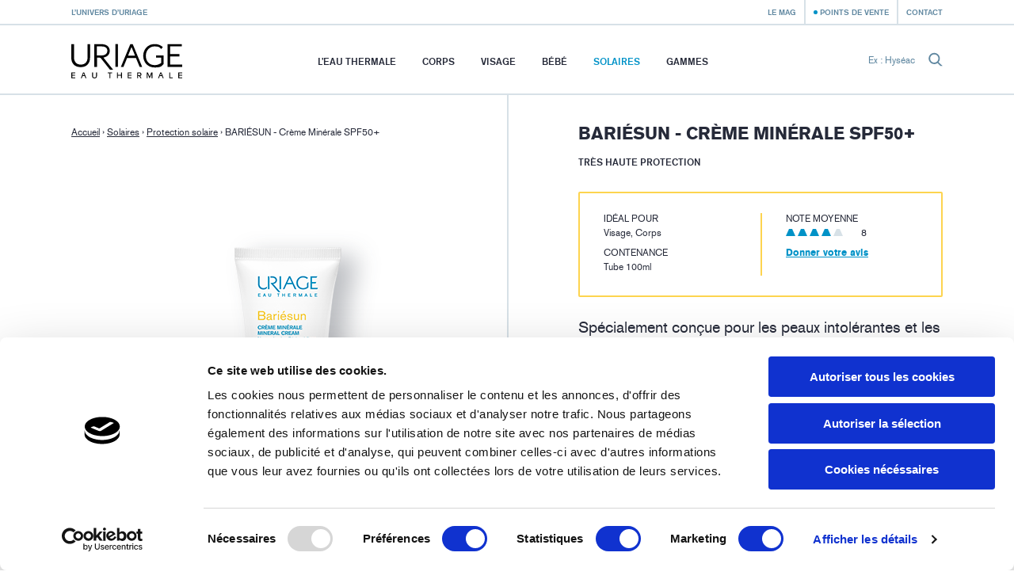

--- FILE ---
content_type: text/html; charset=utf-8
request_url: https://uriage.com/RE/fr/produits/bariesun-creme-minerale-spf50-1
body_size: 11234
content:
<!DOCTYPE html>
<html lang="fr-re" class="no-js" dir="ltr">


<head>
<!--[if IE]>
<meta content='IE=edge,chrome=1' http-equiv='X-UA-Compatible'>
<![endif]-->
<meta charset='utf-8'>
<title>BARIÉSUN - Crème Minérale SPF50+ Très haute protection - Les soins - Uriage</title>
<meta content='Spécialement conçue pour les peaux intolérantes et les peaux les plus fragiles, cette crème non grasse pénètre rapidement et garantit un maximum de sécurité et de tolérance. Résistante à l&#x27;eau, la peau est protégée du soleil. ' name='description'>
<!-- Google Tag Manager -->

<script nonce="mwRDaA2J7FEI2aQ28IHZe8FzFAZHalb4TdRgMrYwPAs=">
(function(w,d,s,l,i){w[l]=w[l]||[];w[l].push({'gtm.start':
new Date().getTime(),event:'gtm.js'});var f=d.getElementsByTagName(s)[0],
j=d.createElement(s),dl=l!='dataLayer'?'&l='+l:'';j.async=true;j.src=
'https://www.googletagmanager.com/gtm.js?id='+i+dl;f.parentNode.insertBefore(j,f);
})(window,document,'script','dataLayer','GTM-WN23LPG');
</script>
<!-- End Google Tag Manager -->


<meta name="language" content="fr-RE" /><link rel="canonical" href="https://uriage.com/RE/fr/produits/bariesun-creme-minerale-spf50-1" />
<link rel="alternate" href="https://www.uriage.com/AE/ar/%D8%A7%D9%84%D9%85%D8%B3%D8%AA%D8%AD%D8%B6%D8%B1%D8%A7%D8%AA/spf50+-1" hreflang="ar-AE" />
<link rel="alternate" href="https://www.uriage.com/CR/es/productos/bariesun-creme-minerale-spf50-1" hreflang="es-CR" />
<link rel="alternate" href="https://www.uriage.de/" hreflang="de-DE" />
<link rel="alternate" href="https://www.uriage.com/EG/ar/%D8%A7%D9%84%D9%85%D8%B3%D8%AA%D8%AD%D8%B6%D8%B1%D8%A7%D8%AA/spf50+-1" hreflang="ar-EG" />
<link rel="alternate" href="https://www.uriage.fr/" hreflang="fr-FR" />
<link rel="alternate" href="https://www.uriage.com/GB/en/products/bariesun-creme-minerale-spf50-1" hreflang="en-GB" />
<link rel="alternate" href="https://www.uriage.com/GP/fr/produits/bariesun-creme-minerale-spf50-1" hreflang="fr-GP" />
<link rel="alternate" href="https://www.uriage.com/IQ/ar/%D8%A7%D9%84%D9%85%D8%B3%D8%AA%D8%AD%D8%B6%D8%B1%D8%A7%D8%AA/spf50+-1" hreflang="ar-IQ" />
<link rel="alternate" href="https://www.uriage.com/JO/ar/%D8%A7%D9%84%D9%85%D8%B3%D8%AA%D8%AD%D8%B6%D8%B1%D8%A7%D8%AA/spf50+-1" hreflang="ar-JO" />
<link rel="alternate" href="https://www.uriage.com/KW/ar/%D8%A7%D9%84%D9%85%D8%B3%D8%AA%D8%AD%D8%B6%D8%B1%D8%A7%D8%AA/spf50+-1" hreflang="ar-KW" />
<link rel="alternate" href="https://www.uriage.com/LB/fr/produits/bariesun-creme-minerale-spf50-1" hreflang="fr-LB" />
<link rel="alternate" href="https://www.uriage.com/LB/en/products/bariesun-creme-minerale-spf50-1" hreflang="en-LB" />
<link rel="alternate" href="https://www.uriage.com/LT/lt/produktai/bariesun-mineralinis-kremas-spf50+" hreflang="lt-LT" />
<link rel="alternate" href="https://www.uriage.com/MT/en/products/bariesun-creme-minerale-spf50-1" hreflang="en-MT" />
<link rel="alternate" href="https://www.uriage.com/MY/en/products/bariesun-creme-minerale-spf50-1" hreflang="en-MY" />
<link rel="alternate" href="https://www.uriage.pt/produtos/bariesun-creme-mineral-spf50" hreflang="pt-PT" />
<link rel="alternate" href="https://www.uriage.com/QA/ar/%D8%A7%D9%84%D9%85%D8%B3%D8%AA%D8%AD%D8%B6%D8%B1%D8%A7%D8%AA/spf50+-1" hreflang="ar-QA" />
<link rel="alternate" href="https://www.uriage.com/RE/fr/produits/bariesun-creme-minerale-spf50-1" hreflang="fr-RE" />
<link rel="alternate" href="https://www.uriage.com/RO/ro/produse/bariesun-mineral-cream-spf50+" hreflang="ro-RO" />
<link rel="alternate" href="https://www.uriage.com/SA/ar/%D8%A7%D9%84%D9%85%D8%B3%D8%AA%D8%AD%D8%B6%D8%B1%D8%A7%D8%AA/spf50+-1" hreflang="ar-SA" />
<link rel="alternate" href="https://www.uriage.com/SA/en/products/bariesun-creme-minerale-spf50-1" hreflang="en-SA" />
<link rel="alternate" href="https://www.uriage.com/SG/en/products/bariesun-creme-minerale-spf50-1" hreflang="en-SG" />
<link rel="alternate" href="https://www.uriage.com/TW/zh/%E4%BA%A7%E5%93%81/bariesun-creme-minerale-spf50" hreflang="zh-TW" />
<link rel="alternate" href="https://www.uriage.com/TR/tr/urunler/bariesun-creme-minerale-spf50" hreflang="tr-TR" />
<link rel="alternate" href="https://www.uriage.com/VN/vi/cac-san-pham/kem-chong-nang-mang-khoang-bariesun-spf50+" hreflang="vi-VN" />

<meta property="og:title" content="BARIÉSUN - Crème Minérale SPF50+ Très haute protection" />
<meta property="og:type" content="product" />
<meta property="og:image" content="https:&#x2F;&#x2F;uriage.com&#x2F;system&#x2F;products&#x2F;images&#x2F;146&#x2F;product_share_creme-minerale-50-100ml.png?1667837550" />
<meta property="og:description" content="Très haute protection" />
<meta property="og:url" content="https:&#x2F;&#x2F;uriage.com&#x2F;RE&#x2F;fr&#x2F;produits&#x2F;bariesun-creme-minerale-spf50-1" />
<meta property="og:site_name" content="Uriage" />
<meta property="fb:app_id" content="128290784042501" />
<link href='/RE/fr/blog.xml' rel='alternate' title='Le Mag - Uriage' type='application/rss+xml'>
<meta content='width=device-width, initial-scale=1.0' name='viewport'>
<link href='/apple-touch-icon.png' rel='apple-touch-icon' sizes='180x180'>
<link href='/favicon-32x32.png' rel='icon' sizes='32x32' type='image/png'>
<link href='/favicon-16x16.png' rel='icon' sizes='16x16' type='image/png'>
<link href='/site.webmanifest' rel='manifest'>
<link color='#0092c7' href='/safari-pinned-tab.svg' rel='mask-icon'>
<meta content='#0092c7' name='msapplication-TileColor'>
<meta content='#ffffff' name='theme-color'>
<!--[if IE]>
<meta content='no' http-equiv='imagetoolbar'>
<meta content='true' name='MSSmartTagsPreventParsing'>
<![endif]-->
<meta content="authenticity_token" name="csrf-param" />
<meta content="ttYjaHB7GWeFj3bwH4r3kKSQJGjyNjo64Mw0Tl0YNQI=" name="csrf-token" />
<link href="/assets/front-f581c76ef1a200bd88c06687e61b8ab6.css" media="all" rel="stylesheet" type="text/css" />
<link href="/assets/print-e39e2cc34373bcc8634789f31c5d08e8.css" media="print" rel="stylesheet" type="text/css" />


</head>
<body class='lang-fr lang-ltr country-RE page-products product-146 range-12' data-host='uriage'>
<!-- Google Tag Manager (noscript) -->

<noscript><iframe src="https://www.googletagmanager.com/ns.html?id=GTM-WN23LPG"
height="0" width="0" style="display:none;visibility:hidden"></iframe></noscript>

<!-- End Google Tag Manager (noscript) -->


<div class='js-smoothstate' data-body-classes='lang-fr lang-ltr country-RE page-products product-146 range-12' id='smoothstate'>
<header class='l-header js-header' id='header' role='banner'>
<div class='c-preheader js-preheader'>
<div class='l-container l-container--header c-preheader__container'>
<ul class='c-preheader__items'>
<li class='c-preheader__item'>
<a href="/RE/fr/l-univers-d-uriage" class="c-preheader__link ">L’univers d’Uriage</a>
</li>
<li class='c-preheader__item c-preheader__item--push-right u-hidden@until-medium'>
<a href="/RE/fr/blog" class="c-preheader__link ">Le Mag</a>
</li>
<li class='c-preheader__item'>
<a href="/RE/fr/points-de-vente" class="c-preheader__link c-preheader__link--dotted ">Points de vente</a>
</li>
<li class='c-preheader__item u-hidden@until-small'>
<a href="/RE/fr/nous-contacter" class="c-preheader__link ">Contact</a>
</li>
</ul>
</div>
</div>
<div class='c-header'>
<div class='l-container l-container--header c-header__container'>
<div class='c-header__inner'>
<a href="/RE/fr" class="c-header__home js-header-home"><img alt="Laboratoires Dermatologiques d’Uriage" class="c-header__logo" src="/assets/front/logo-95c4e45948cb32dac116aed0eedd6de9.svg" />
</a>
<nav aria-hidden='true' class='c-menu c-header__menu js-header-menu' id='navigation' role='navigation'>
<div class='c-menu__overlay'></div>
<div class='c-menu__nav'>
<button class='c-menu__button c-menu__button--back js-header-menu-back'>
<svg class="c-icon" height="16" width="16"><use xlink:href="/assets/front/sprite-da68227314886507c597d1f99385d80b.svg#sprite-chevron-light-left" /></svg>
</button>
<button class='c-menu__button c-menu__button--close js-header-menu-close'>
<svg class="c-icon" height="16" width="16"><use xlink:href="/assets/front/sprite-da68227314886507c597d1f99385d80b.svg#sprite-cross" /></svg>
</button>
<button class='c-menu__button c-menu__button--prev js-header-menu-prev'>
<svg class="c-icon" height="16" width="16"><use xlink:href="/assets/front/sprite-da68227314886507c597d1f99385d80b.svg#sprite-chevron-up" /></svg>
<span class='c-menu__nav-label js-header-menu-prev-label'></span>
</button>
<button class='c-menu__button c-menu__button--next js-header-menu-next'>
<svg class="c-icon" height="16" width="16"><use xlink:href="/assets/front/sprite-da68227314886507c597d1f99385d80b.svg#sprite-chevron-up" /></svg>
<span class='c-menu__nav-label js-header-menu-next-label'></span>
</button>
</div>
<div class='c-menu__inner'>
<ul class='c-menu__items'>
<li class='c-menu__item'>
<a href="/RE/fr/l-eau-d-uriage" class="c-menu__link  js-header-menu-item-animate">L’eau thermale</a>
</li>
<li class='c-menu__item js-header-menu-item'>
<a href="/RE/fr/ligne-produits/corps" class="c-menu__link  js-header-menu-link js-header-menu-item-animate js-smoothstate-disable">Corps</a>
<div aria-hidden='true' class='c-submenu js-header-submenu'>
<div class='c-submenu__inner'>
<div class='c-submenu__title'>Corps</div>
<div class='c-submenu__nav'>
<div class='c-submenu__cat js-header-submenu-item-wide-animate'>
<div class='c-submenu__label js-header-submenu-item-default-animate'>Types de soins</div>
<ul class='c-submenu__items'>
<li class='c-submenu__item'>
<a href="/RE/fr/ligne-produits/corps/besoin/nettoyants" class="c-submenu__link  js-header-submenu-item-default-animate">Nettoyants corps</a>
</li>
<li class='c-submenu__item'>
<a href="/RE/fr/ligne-produits/corps/besoin/soins-hydratants" class="c-submenu__link  js-header-submenu-item-default-animate">Soins hydratants corps</a>
</li>
<li class='c-submenu__item'>
<a href="/RE/fr/ligne-produits/corps/besoin/soins-anti-irritations" class="c-submenu__link  js-header-submenu-item-default-animate">Soins anti-irritations corps</a>
</li>
<li class='c-submenu__item'>
<a href="/RE/fr/ligne-produits/corps/besoin/soins-reparateurs" class="c-submenu__link  js-header-submenu-item-default-animate">Soins réparateurs corps</a>
</li>
<li class='c-submenu__item'>
<a href="/RE/fr/ligne-produits/corps/besoin/soins-anti-transpirants" class="c-submenu__link  js-header-submenu-item-default-animate">Soins anti-transpirants corps</a>
</li>
<li class='c-submenu__item'>
<a href="/RE/fr/ligne-produits/corps/besoin/soins-cuir-chevelu" class="c-submenu__link  js-header-submenu-item-default-animate">Soins cuir chevelu corps</a>
</li>
</ul>
</div>
<div class='c-submenu__cat js-header-submenu-item-wide-animate'>
<div class='c-submenu__label js-header-submenu-item-default-animate'>Types de peaux</div>
<ul class='c-submenu__items'>
<li class='c-submenu__item'>
<a href="/RE/fr/ligne-produits/corps/peau/soins-peaux-seches" class="c-submenu__link  js-header-submenu-item-default-animate">Soins peaux sèches</a>
</li>
<li class='c-submenu__item'>
<a href="/RE/fr/ligne-produits/corps/peau/soins-peaux-sensibles" class="c-submenu__link  js-header-submenu-item-default-animate">Soins peaux sensibles</a>
</li>
<li class='c-submenu__item'>
<a href="/RE/fr/ligne-produits/corps/peau/soins-peaux-tres-seches" class="c-submenu__link  js-header-submenu-item-default-animate">Soins peaux très sèches</a>
</li>
<li class='c-submenu__item'>
<a href="/RE/fr/ligne-produits/corps/peau/soins-peaux-mixtes" class="c-submenu__link  js-header-submenu-item-default-animate">Soins peaux mixtes</a>
</li>
<li class='c-submenu__item'>
<a href="/RE/fr/ligne-produits/corps/peau/soins-peaux-irritees" class="c-submenu__link  js-header-submenu-item-default-animate">Soins peaux irritées</a>
</li>
<li class='c-submenu__item'>
<a href="/RE/fr/ligne-produits/corps/peau/soins-peaux-normales-a-seches" class="c-submenu__link  js-header-submenu-item-default-animate">Soins peaux normales à sèches</a>
</li>
</ul>
</div>
<div class='c-submenu__cat js-header-submenu-item-wide-animate'>
<div class='c-submenu__label js-header-submenu-item-default-animate'>Types de produits</div>
<ul class='c-submenu__items'>
<li class='c-submenu__item'>
<a href="/RE/fr/ligne-produits/corps/type/baumes" class="c-submenu__link  js-header-submenu-item-default-animate">Baumes</a>
</li>
<li class='c-submenu__item'>
<a href="/RE/fr/ligne-produits/corps/type/cremes" class="c-submenu__link  js-header-submenu-item-default-animate">Crèmes</a>
</li>
<li class='c-submenu__item'>
<a href="/RE/fr/ligne-produits/corps/type/deodorant" class="c-submenu__link  js-header-submenu-item-default-animate">Déodorant</a>
</li>
<li class='c-submenu__item'>
<a href="/RE/fr/ligne-produits/corps/type/gels" class="c-submenu__link  js-header-submenu-item-default-animate">Gels</a>
</li>
<li class='c-submenu__item'>
<a href="/RE/fr/ligne-produits/corps/type/huiles" class="c-submenu__link  js-header-submenu-item-default-animate">Huiles</a>
</li>
<li class='c-submenu__item'>
<a href="/RE/fr/ligne-produits/corps/type/pain" class="c-submenu__link  js-header-submenu-item-default-animate">Pain</a>
</li>
<li class='c-submenu__item'>
<a href="/RE/fr/ligne-produits/corps/type/shampoings" class="c-submenu__link  js-header-submenu-item-default-animate">Shampooings</a>
</li>
<li class='c-submenu__item'>
<a href="/RE/fr/ligne-produits/corps/type/sticks" class="c-submenu__link  js-header-submenu-item-default-animate">Sticks</a>
</li>
<li class='c-submenu__item'>
<a href="/RE/fr/ligne-produits/corps/type/syndet" class="c-submenu__link  js-header-submenu-item-default-animate">Syndet</a>
</li>
</ul>
</div>
</div>
</div>
</div>
</li>
<li class='c-menu__item js-header-menu-item'>
<a href="/RE/fr/ligne-produits/visage" class="c-menu__link  js-header-menu-link js-header-menu-item-animate js-smoothstate-disable">Visage</a>
<div aria-hidden='true' class='c-submenu js-header-submenu'>
<div class='c-submenu__inner'>
<div class='c-submenu__title'>Visage</div>
<div class='c-submenu__nav'>
<div class='c-submenu__cat js-header-submenu-item-wide-animate'>
<div class='c-submenu__label js-header-submenu-item-default-animate'>Types de soins</div>
<ul class='c-submenu__items'>
<li class='c-submenu__item'>
<a href="/RE/fr/ligne-produits/visage/besoin/nettoyants-et-demaquillants" class="c-submenu__link  js-header-submenu-item-default-animate">Nettoyants et démaquillants visage</a>
</li>
<li class='c-submenu__item'>
<a href="/RE/fr/ligne-produits/visage/besoin/soins-hydratants-et-nourrissants" class="c-submenu__link  js-header-submenu-item-default-animate">Soins hydratants et nourrissants visage</a>
</li>
<li class='c-submenu__item'>
<a href="/RE/fr/ligne-produits/visage/besoin/soins-apaisants" class="c-submenu__link  js-header-submenu-item-default-animate">Soins apaisants visage</a>
</li>
<li class='c-submenu__item'>
<a href="/RE/fr/ligne-produits/visage/besoin/soins-de-teint" class="c-submenu__link  js-header-submenu-item-default-animate">Soins de teint visage</a>
</li>
<li class='c-submenu__item'>
<a href="/RE/fr/ligne-produits/visage/besoin/soins-reparateurs" class="c-submenu__link  js-header-submenu-item-default-animate">Soins réparateurs visage</a>
</li>
<li class='c-submenu__item'>
<a href="/RE/fr/ligne-produits/visage/besoin/soins-exfoliants" class="c-submenu__link  js-header-submenu-item-default-animate">Soins exfoliants visage</a>
</li>
<li class='c-submenu__item'>
<a href="/RE/fr/ligne-produits/visage/besoin/soins-anti-age" class="c-submenu__link  js-header-submenu-item-default-animate">Soins anti-âge visage</a>
</li>
<li class='c-submenu__item'>
<a href="/RE/fr/ligne-produits/visage/besoin/soins-anti-imperfections" class="c-submenu__link  js-header-submenu-item-default-animate">Soins anti-imperfections visage</a>
</li>
<li class='c-submenu__item'>
<a href="/RE/fr/ligne-produits/visage/besoin/soins-anti-rougeurs" class="c-submenu__link  js-header-submenu-item-default-animate">Soins anti-rougeurs visage</a>
</li>
</ul>
</div>
<div class='c-submenu__cat js-header-submenu-item-wide-animate'>
<div class='c-submenu__label js-header-submenu-item-default-animate'>Types de peaux</div>
<ul class='c-submenu__items'>
<li class='c-submenu__item'>
<a href="/RE/fr/ligne-produits/visage/peau/soins-peaux-seches" class="c-submenu__link  js-header-submenu-item-default-animate">Soins peaux sèches</a>
</li>
<li class='c-submenu__item'>
<a href="/RE/fr/ligne-produits/visage/peau/soins-peaux-sensibles" class="c-submenu__link  js-header-submenu-item-default-animate">Soins peaux sensibles</a>
</li>
<li class='c-submenu__item'>
<a href="/RE/fr/ligne-produits/visage/peau/soins-peaux-tres-seches" class="c-submenu__link  js-header-submenu-item-default-animate">Soins peaux très sèches</a>
</li>
<li class='c-submenu__item'>
<a href="/RE/fr/ligne-produits/visage/peau/soins-peaux-mixtes" class="c-submenu__link  js-header-submenu-item-default-animate">Soins peaux mixtes</a>
</li>
<li class='c-submenu__item'>
<a href="/RE/fr/ligne-produits/visage/peau/soins-peaux-irritees" class="c-submenu__link  js-header-submenu-item-default-animate">Soins peaux irritées</a>
</li>
<li class='c-submenu__item'>
<a href="/RE/fr/ligne-produits/visage/peau/soins-peaux-normales-a-seches" class="c-submenu__link  js-header-submenu-item-default-animate">Soins peaux normales à sèches</a>
</li>
<li class='c-submenu__item'>
<a href="/RE/fr/ligne-produits/visage/peau/soins-peaux-intolerates" class="c-submenu__link  js-header-submenu-item-default-animate">Soins peaux intolérantes</a>
</li>
<li class='c-submenu__item'>
<a href="/RE/fr/ligne-produits/visage/peau/rides-et-perte-d-elasticite" class="c-submenu__link  js-header-submenu-item-default-animate">Rides et perte d&#x27;élasticité</a>
</li>
</ul>
</div>
<div class='c-submenu__cat js-header-submenu-item-wide-animate'>
<div class='c-submenu__label js-header-submenu-item-default-animate'>Types de produits</div>
<ul class='c-submenu__items'>
<li class='c-submenu__item'>
<a href="/RE/fr/ligne-produits/visage/type/cremes" class="c-submenu__link  js-header-submenu-item-default-animate">Crèmes</a>
</li>
<li class='c-submenu__item'>
<a href="/RE/fr/ligne-produits/visage/type/eaux-micellaires" class="c-submenu__link  js-header-submenu-item-default-animate">Eaux Micellaires</a>
</li>
<li class='c-submenu__item'>
<a href="/RE/fr/ligne-produits/visage/type/emulsion" class="c-submenu__link  js-header-submenu-item-default-animate">Émulsion</a>
</li>
<li class='c-submenu__item'>
<a href="/RE/fr/ligne-produits/visage/type/fluide" class="c-submenu__link  js-header-submenu-item-default-animate">Fluide</a>
</li>
<li class='c-submenu__item'>
<a href="/RE/fr/ligne-produits/visage/type/gels" class="c-submenu__link  js-header-submenu-item-default-animate">Gels</a>
</li>
<li class='c-submenu__item'>
<a href="/RE/fr/ligne-produits/visage/type/huiles" class="c-submenu__link  js-header-submenu-item-default-animate">Huiles</a>
</li>
<li class='c-submenu__item'>
<a href="/RE/fr/ligne-produits/visage/type/masques" class="c-submenu__link  js-header-submenu-item-default-animate">Masques</a>
</li>
<li class='c-submenu__item'>
<a href="/RE/fr/ligne-produits/visage/type/pain" class="c-submenu__link  js-header-submenu-item-default-animate">Pain</a>
</li>
<li class='c-submenu__item'>
<a href="/RE/fr/ligne-produits/visage/type/sticks" class="c-submenu__link  js-header-submenu-item-default-animate">Sticks</a>
</li>
<li class='c-submenu__item'>
<a href="/RE/fr/ligne-produits/visage/type/syndet" class="c-submenu__link  js-header-submenu-item-default-animate">Syndet</a>
</li>
<li class='c-submenu__item'>
<a href="/RE/fr/ligne-produits/visage/type/serum" class="c-submenu__link  js-header-submenu-item-default-animate">Sérum</a>
</li>
</ul>
</div>
</div>
</div>
</div>
</li>
<li class='c-menu__item js-header-menu-item'>
<a href="/RE/fr/ligne-produits/bebes" class="c-menu__link  js-header-menu-link js-header-menu-item-animate js-smoothstate-disable">Bébé</a>
<div aria-hidden='true' class='c-submenu js-header-submenu'>
<div class='c-submenu__inner'>
<div class='c-submenu__title'>Bébé</div>
<div class='c-submenu__nav'>
<div class='c-submenu__cat js-header-submenu-item-wide-animate'>
<div class='c-submenu__label js-header-submenu-item-default-animate'>Types de soins</div>
<ul class='c-submenu__items'>
<li class='c-submenu__item'>
<a href="/RE/fr/ligne-produits/bebes/besoin/petits-soucis-du-quotidien" class="c-submenu__link  js-header-submenu-item-default-animate">Soins pour le change</a>
</li>
<li class='c-submenu__item'>
<a href="/RE/fr/ligne-produits/bebes/besoin/toilette-de-bebe" class="c-submenu__link  js-header-submenu-item-default-animate">Toilette de bébé</a>
</li>
<li class='c-submenu__item'>
<a href="/RE/fr/ligne-produits/bebes/besoin/soins-specifiques" class="c-submenu__link  js-header-submenu-item-default-animate">Soins spécifiques bébé</a>
</li>
</ul>
</div>
<div class='c-submenu__cat js-header-submenu-item-wide-animate'>
<div class='c-submenu__label js-header-submenu-item-default-animate'>Types de peaux</div>
<ul class='c-submenu__items'>
<li class='c-submenu__item'>
<a href="/RE/fr/ligne-produits/bebes/peau/soins-peaux-seches" class="c-submenu__link  js-header-submenu-item-default-animate">Soins peaux sèches</a>
</li>
<li class='c-submenu__item'>
<a href="/RE/fr/ligne-produits/bebes/peau/soins-peaux-tres-seches" class="c-submenu__link  js-header-submenu-item-default-animate">Soins peaux très sèches</a>
</li>
<li class='c-submenu__item'>
<a href="/RE/fr/ligne-produits/bebes/peau/soins-peaux-irritees" class="c-submenu__link  js-header-submenu-item-default-animate">Soins peaux irritées</a>
</li>
<li class='c-submenu__item'>
<a href="/RE/fr/ligne-produits/bebes/peau/soins-peaux-normales-a-seches" class="c-submenu__link  js-header-submenu-item-default-animate">Soins peaux normales à sèches</a>
</li>
</ul>
</div>
<div class='c-submenu__cat js-header-submenu-item-wide-animate'>
<div class='c-submenu__label js-header-submenu-item-default-animate'>Types de produits</div>
<ul class='c-submenu__items'>
<li class='c-submenu__item'>
<a href="/RE/fr/ligne-produits/bebes/type/cremes" class="c-submenu__link  js-header-submenu-item-default-animate">Crèmes</a>
</li>
<li class='c-submenu__item'>
<a href="/RE/fr/ligne-produits/bebes/type/shampoings" class="c-submenu__link  js-header-submenu-item-default-animate">Shampooings</a>
</li>
</ul>
</div>
</div>
</div>
</div>
</li>
<li class='c-menu__item js-header-menu-item'>
<a href="/RE/fr/ligne-produits/solaires" class="c-menu__link  is-active js-header-menu-link js-header-menu-item-animate js-smoothstate-disable">Solaires</a>
<div aria-hidden='true' class='c-submenu js-header-submenu'>
<div class='c-submenu__inner'>
<div class='c-submenu__title'>Solaires</div>
<div class='c-submenu__nav'>
<div class='c-submenu__cat js-header-submenu-item-wide-animate'>
<div class='c-submenu__label js-header-submenu-item-default-animate'>Types de soins</div>
<ul class='c-submenu__items'>
<li class='c-submenu__item'>
<a href="/RE/fr/ligne-produits/solaires/besoin/protection-solaire" class="c-submenu__link  is-active js-header-submenu-item-default-animate">Protection solaire</a>
</li>
<li class='c-submenu__item'>
<a href="/RE/fr/ligne-produits/solaires/besoin/protections-solaires-enfants" class="c-submenu__link  js-header-submenu-item-default-animate">Protections solaires enfants</a>
</li>
</ul>
</div>
<div class='c-submenu__cat js-header-submenu-item-wide-animate'>
<div class='c-submenu__label js-header-submenu-item-default-animate'>Types de produits</div>
<ul class='c-submenu__items'>
<li class='c-submenu__item'>
<a href="/RE/fr/ligne-produits/solaires/type/cremes" class="c-submenu__link  js-header-submenu-item-default-animate">Crèmes</a>
</li>
<li class='c-submenu__item'>
<a href="/RE/fr/ligne-produits/solaires/type/laits" class="c-submenu__link  js-header-submenu-item-default-animate">Laits</a>
</li>
<li class='c-submenu__item'>
<a href="/RE/fr/ligne-produits/solaires/type/lotions" class="c-submenu__link  js-header-submenu-item-default-animate">Lotions</a>
</li>
<li class='c-submenu__item'>
<a href="/RE/fr/ligne-produits/solaires/type/sticks" class="c-submenu__link  js-header-submenu-item-default-animate">Sticks</a>
</li>
</ul>
</div>
<div class='c-submenu__cat js-header-submenu-item-wide-animate'>
<div class='c-submenu__label js-header-submenu-item-default-animate'>Indices de protection</div>
<ul class='c-submenu__items'>
<li class='c-submenu__item'>
<a href="/RE/fr/ligne-produits/solaires/spf/spf30" class="c-submenu__link  js-header-submenu-item-default-animate">SPF30</a>
</li>
<li class='c-submenu__item'>
<a href="/RE/fr/ligne-produits/solaires/spf/spf50+" class="c-submenu__link  js-header-submenu-item-default-animate">SPF50+</a>
</li>
</ul>
</div>
</div>
</div>
</div>
</li>
<li class='c-menu__item'>
<a href="/RE/fr/gammes" class="c-menu__link  js-header-menu-item-animate">Gammes</a>
</li>
<li class='c-menu__item u-hidden@from-large'>
<a href="/RE/fr/blog" class="c-menu__link  js-header-menu-item-animate">Le Mag</a>
</li>
<li class='c-menu__item u-hidden@from-large'>
<a href="/RE/fr/nous-contacter" class="c-menu__link  js-header-menu-item-animate">Contact</a>
</li>
</ul>
</div>
</nav>
<form action='/RE/fr/recherche' class='c-search c-header__search js-header-search' method='get'>
<label class='c-search__label' for='search-input'>Ex : Hyséac</label>
<input autocomplete='off' class='c-search__input js-header-search-input' id='search-input' name='search[q]' placeholder='Ex : Hyséac' required='' type='text'>
<button class='c-search__submit js-header-search-submit' type='submit'>
<svg class="c-icon c-block__icon" height="16" width="16"><use xlink:href="/assets/front/sprite-da68227314886507c597d1f99385d80b.svg#sprite-search" /></svg>
</button>
</form>
<button aria-controls='navigation' aria-expanded='false' class='c-header__toggler js-header-menu-toggler'>Menu</button>
</div>
</div>
</div>
</header>

<main class='l-main' role='main'>
<article class='c-product js-product l-main__content l-main__content--collapsed-top theme-orange'>
<div class='c-product__main l-section l-section--visible'>
<div class='l-container l-container--large'>
<div class='c-product__inner' id='product-inner'>
<div class='c-product__block'>
<div class='c-product__head'>
<div class='c-breadcrumb c-product__breadcrumb'>
<a class='c-breadcrumb__item c-breadcrumb__item--link' href='/'>Accueil</a>
›
<a class='c-breadcrumb__item c-breadcrumb__item--link' href='/RE/fr/ligne-produits/solaires'>Solaires</a>
›
<a class='c-breadcrumb__item c-breadcrumb__item--link' href='/RE/fr/ligne-produits/solaires/besoin/protection-solaire'>Protection solaire</a>
›
<span class='c-breadcrumb__item'>BARIÉSUN - Crème Minérale SPF50+</span>
</div>
<div class='c-product__heading js-product-no-overlay'>
<h1 class='c-product__title u-h1'>BARIÉSUN - Crème Minérale SPF50+</h1>
<p class='c-product__subtitle'>Très haute protection</p>
</div>
</div>
<div class='c-product__gallery-container js-product-no-overlay--mobile'>
<div class='c-product__gallery c-gallery js-gallery js-product-gallery js-sticky' data-react-to='#product-inner'>
<div class='c-gallery__view js-product-gallery-view'>
<div class='c-gallery__item js-gallery-item'>
<img alt="BARIÉSUN - Crème Minérale SPF50+" class="c-gallery__img" src="/system/products/images/146/product_show_creme-minerale-50-100ml.png?1667837550" />
</div>
</div>
</div>
</div>
<div class='c-product__content js-product-no-overlay'>
<div class='c-product__resume c-resume theme-orange'>
<dl class='c-resume__group'>
<dt class='c-resume__label'>Idéal pour</dt>
<dd class='c-resume__value'>Visage, Corps</dd>
<dt class='c-resume__label'>Contenance</dt>
<dd class='c-resume__value c-content'><p>
	Tube 100ml</p>
</dd>

</dl>
<dl class='c-resume__group'>
<dt class='c-resume__label'>Note moyenne</dt>
<dd class='c-resume__value' itemscope itemtype='http://schema.org/AggregateRating'>
<div class='c-resume__stars c-stars' title='4/5'>
<meta content='4' itemprop='ratingValue'>
<span class='c-stars__rank c-stars__rank--active'></span>
<span class='c-stars__rank c-stars__rank--active'></span>
<span class='c-stars__rank c-stars__rank--active'></span>
<span class='c-stars__rank c-stars__rank--active'></span>
<span class='c-stars__rank'></span>
</div>
<span class='c-resume__review-count' itemprop='reviewCount'>8</span>
<br>
<a href="#form-review" class="c-resume__review-link">Donner votre avis</a>
</dd>
</dl>
</div>
<div class='c-product__intro u-intro'><p>Spécialement conçue pour les peaux intolérantes et les peaux les plus fragiles, cette crème non grasse pénètre rapidement et garantit un maximum de sécurité et de tolérance. Résistante à l'eau, la peau est protégée du soleil. </p></div>
<div class='c-product__description c-content'>
<h2>
	Assure une tr&egrave;s haute protection</h2>
<p>
	Gr&acirc;ce &agrave; un complexe photoprotecteur 100% min&eacute;ral, la peau sensible est prot&eacute;g&eacute;e contre les UVA-UVB.</p>
<h2>
	Pr&eacute;vient du dess&egrave;chement cutan&eacute;</h2>
<p>
	Les actifs d&#39;Aquaspongines et l&#39;Eau Thermale d&#39;Uriage assurent une protection intense contre le dess&egrave;chement.</p>

</div>
<div class='c-product__part c-product__results'>
<h2 class='c-product__part-title u-h3'>Résultats</h2>
<div class='l-grid'>
<div class='l-grid__item u-1/1@large u-1/2@medium u-1/2@xlarge u-1/3@regular'>
<div class='c-product__figure'>100%</div>
</div>
<div class='l-grid__item u-1/1@large u-1/2@medium u-1/2@xlarge u-2/3@regular'>
<div class='c-content'>
<p>tolérance pour un soin sans conservateur, sans parfum et ne contenant que des écrans minéraux. </p>
</div>
</div>
</div>
</div>
<div class='c-product__part c-product__composition'>
<h2 class='c-product__part-title u-h3'>Actifs</h2>
<div class='l-grid'>
<div class='l-grid__item u-1/1@large u-1/2@medium'>
<div class='c-content theme-orange'>
<ul>
	<li>
		Eau Thermale d&rsquo;Uriage</li>
	<li>
		Complexe 100 % min&eacute;ral anti UVA-UVB</li>
	<li>
		Aquaspongines</li>
	<li>
		Vitamine C stabilis&eacute;e et E</li>
</ul>

</div>
</div>
<div class='l-grid__item u-1/1@large u-1/2@medium'>
<div class='c-content theme-orange'>
<ul>
	<li>
		Test&eacute; sous contr&ocirc;le dermatologique</li>
	<li>
		Non com&eacute;dog&egrave;ne</li>
	<li>
		Non&nbsp;parfum&eacute;</li>
	<li>
		Sans alcool</li>
</ul>

</div>
</div>
</div>
</div>
<div class='c-product__part c-product__advice'>
<h2 class='c-product__part-title u-h3'>Conseils</h2>
<div class='c-content'>
<p>
	Avant l&rsquo;exposition, appliquer une dose g&eacute;n&eacute;reuse et homog&egrave;ne pour bien couvrir la zone expos&eacute;e au soleil. Renouveler l&rsquo;application fr&eacute;quemment, surtout apr&egrave;s avoir transpir&eacute;, nag&eacute; ou s&rsquo;&ecirc;tre essuy&eacute;. M&ecirc;me bien prot&eacute;g&eacute;, r&eacute;duire au maximum l&rsquo;exposition. Ne pas exposer les b&eacute;b&eacute;s et les jeunes enfants directement au soleil. Eviter le contact avec les textiles fragiles.</p>

</div>
<div class='c-product__help'>
<img alt="product-advise-solaires" src="/system/images/files/167/product_advise_product-advise-solaires.png?1435674550" />
</div>
</div>
<div class='c-product__part c-product__composition'>
<h2 class='c-product__part-title u-h3'>INCI</h2>
<p>
	DICAPRYLYL CARBONATE - TITANIUM DIOXIDE[NANO] - AQUA (WATER,EAU)&nbsp; - ZINC OXIDE[NANO] - NEOPENTYL GLYCOL DIHEPTANOATE - PEG-30 DIPOLYHYDROXYSTEARATE - SODIUM CHLORIDE - BUTYLENE GLYCOL - NYLON-12 - POLYGLYCERYL-3-DIISOSTEARATE - ALUMINA - STEARIC ACID - DIMETHICONE - GLYCERIN - OCTYLDODECANOL - MAGNESIUM SULFATE - TRIETHOXYCAPRYLYLSILANE - CERA ALBA (BEESWAX) - GLUCOSE - XANTHAN GUM - DISTEARDIMONIUM HECTORITE - HYDROGENATED POLYDECENE - TOCOPHERYL ACETATE - TREHALOSE - PROPYLENE CARBONATE - ASCORBYL TETRAISOPALMITATE - CITRIC ACID</p>

</div>
</div>
</div>
<div class='c-product__block js-product-no-overlay' id='reviews'>
<div class='c-product__part c-product__reviews c-reviews js-smoothstate-partial' id='reviews-list'>
<h2 class='c-product__part-title c-reviews__title u-h3'>
Avis déposés
<span class='u-visually-hidden'>:</span>
<span class='c-reviews__count'>8</span>
</h2>
<div class='c-reviews__list'>
<div class='c-reviews__item c-review' itemscope itemtype='http://schema.org/Review'>
<div class='c-review__head'>
<div class='c-review__author' itemprop='author'>Ben younes R.</div>
<div class='c-review__date' content='2019-09-06' itemprop='datePublished'> 6 septembre 2019</div>
<div class='c-review__stars c-stars' itemprop='reviewRating' itemscope itemtype='http://schema.org/Rating' title='5/5'>
<meta content='1' itemprop='worstRating'>
<meta content='5' itemprop='ratingValue'>
<meta content='5' itemprop='bestRating'>
<span class='c-stars__rank c-stars__rank--active'></span>
<span class='c-stars__rank c-stars__rank--active'></span>
<span class='c-stars__rank c-stars__rank--active'></span>
<span class='c-stars__rank c-stars__rank--active'></span>
<span class='c-stars__rank c-stars__rank--active'></span>
</div>
</div>
<p class="c-review__body">Je veux dire merci Uriage !!! votre produit est parfait pour moi .
<br />En fin quelqu&#39;un a réalisé que bronzage c&#39;est pas pour tout le monde , et qu&#39;il y&#39;a des gens qui préfèrent conserver le teint clair ❤ je le racheterai 
<br />qui veut se bronzer , utilises écran bronzage de la même marque !</p>
</div>
<div class='c-reviews__item c-review' itemscope itemtype='http://schema.org/Review'>
<div class='c-review__head'>
<div class='c-review__author' itemprop='author'>SYLVIE J.</div>
<div class='c-review__date' content='2019-01-10' itemprop='datePublished'>10 janvier 2019</div>
<div class='c-review__stars c-stars' itemprop='reviewRating' itemscope itemtype='http://schema.org/Rating' title='5/5'>
<meta content='1' itemprop='worstRating'>
<meta content='5' itemprop='ratingValue'>
<meta content='5' itemprop='bestRating'>
<span class='c-stars__rank c-stars__rank--active'></span>
<span class='c-stars__rank c-stars__rank--active'></span>
<span class='c-stars__rank c-stars__rank--active'></span>
<span class='c-stars__rank c-stars__rank--active'></span>
<span class='c-stars__rank c-stars__rank--active'></span>
</div>
</div>
<p class="c-review__body">Mon indispensable quand je pars en vacances au soleil ; je peux nager, faire du snorkelling, faire de la voile ... ma peau est parfaitement protégée ! 
<br />Composition au top !</p>
</div>
<div class='c-reviews__item c-review' itemscope itemtype='http://schema.org/Review'>
<div class='c-review__head'>
<div class='c-review__author' itemprop='author'>brigitte L.</div>
<div class='c-review__date' content='2018-07-04' itemprop='datePublished'> 4 juillet 2018</div>
<div class='c-review__stars c-stars' itemprop='reviewRating' itemscope itemtype='http://schema.org/Rating' title='5/5'>
<meta content='1' itemprop='worstRating'>
<meta content='5' itemprop='ratingValue'>
<meta content='5' itemprop='bestRating'>
<span class='c-stars__rank c-stars__rank--active'></span>
<span class='c-stars__rank c-stars__rank--active'></span>
<span class='c-stars__rank c-stars__rank--active'></span>
<span class='c-stars__rank c-stars__rank--active'></span>
<span class='c-stars__rank c-stars__rank--active'></span>
</div>
</div>
<p class="c-review__body">Un top ! J&#39;ai la peau ultra-sensible avec la chaleur et les rayons du soleil.
<br />J&#39;habite une région où l&#39;été il peut faire des t° de plus de 35 ° et j&#39;apprécie cette protection 50.  Ma peau s&#39;en réjouit !</p>
</div>
<div class='c-reviews__item c-review' itemscope itemtype='http://schema.org/Review'>
<div class='c-review__head'>
<div class='c-review__author' itemprop='author'>Sophie P.</div>
<div class='c-review__date' content='2017-10-26' itemprop='datePublished'>26 octobre 2017</div>
<div class='c-review__stars c-stars' itemprop='reviewRating' itemscope itemtype='http://schema.org/Rating' title='5/5'>
<meta content='1' itemprop='worstRating'>
<meta content='5' itemprop='ratingValue'>
<meta content='5' itemprop='bestRating'>
<span class='c-stars__rank c-stars__rank--active'></span>
<span class='c-stars__rank c-stars__rank--active'></span>
<span class='c-stars__rank c-stars__rank--active'></span>
<span class='c-stars__rank c-stars__rank--active'></span>
<span class='c-stars__rank c-stars__rank--active'></span>
</div>
</div>
<p class="c-review__body">J&#39;avais des allergies sur le visage en m&#39;exposant au soleil  j&#39;ai donc acheté cette crème minérale indice 50, elle assure une haute protection et c&#39;est exactement ce dont j&#39;avais besoin, je suis ravie car je peux désormais bronzer sans risque et je ne pourrais plus m&#39;en passer! </p>
</div>
<div class='c-reviews__item c-review' itemscope itemtype='http://schema.org/Review'>
<div class='c-review__head'>
<div class='c-review__author' itemprop='author'>jean loup l.</div>
<div class='c-review__date' content='2017-08-27' itemprop='datePublished'>27 août 2017</div>
<div class='c-review__stars c-stars' itemprop='reviewRating' itemscope itemtype='http://schema.org/Rating' title='4/5'>
<meta content='1' itemprop='worstRating'>
<meta content='4' itemprop='ratingValue'>
<meta content='5' itemprop='bestRating'>
<span class='c-stars__rank c-stars__rank--active'></span>
<span class='c-stars__rank c-stars__rank--active'></span>
<span class='c-stars__rank c-stars__rank--active'></span>
<span class='c-stars__rank c-stars__rank--active'></span>
<span class='c-stars__rank'></span>
</div>
</div>
<p class="c-review__body">Très bonne crème, je suis surfer cela fait un moment que j&#39;utilise cette crème après deux heures à l&#39;eau elle tient encore, je me suis amusé à faire des dessins sur la peau en laissant des zones sans ! Et les + : minérale donc protection de l&#39;environnement et ne pique pas les yeux (ne coule pas, important lorsque on se retrouve dans des conditions solides, car si elle pique les yeux cela peut être dangereux on ne voit plus rien et on doit réagir vite. So je recommande pour les surfer sur FB. Cordialement Aloha! </p>
</div>
</div>
<div class="c-reviews__pager c-pagination" anchor="reviews"><ul class="c-pagination__list"><li class="c-pagination__item previous_page"><span class="previous_page c-pagination__adjacent c-link is-disabled">Précédent</span></li> <li class="c-pagination__item"><span class="c-pagination__page c-number is-active">1</span></li> <li class="c-pagination__item"><a rel="next" class="c-pagination__page c-number" href="/RE/fr/produits/bariesun-creme-minerale-spf50-1?page=2#reviews">2</a></li> <li class="c-pagination__item next_page"><a class="next_page c-pagination__adjacent c-link js-pagination-next" rel="next" href="/RE/fr/produits/bariesun-creme-minerale-spf50-1?page=2#reviews">Suivant</a></li></ul></div>
</div>

<div class='c-product__part' id='form-review'>
<h2 class='c-product__part-title u-h3'>Donner votre avis</h2>
<form accept-charset="UTF-8" action="/RE/fr/produits/bariesun-creme-minerale-spf50-1/avis#form-review" class="c-form js-form formtastic product_review-form" id="new_product_review" method="post" novalidate="novalidate"><div style="margin:0;padding:0;display:inline"><input name="utf8" type="hidden" value="&#x2713;" /><input name="authenticity_token" type="hidden" value="ttYjaHB7GWeFj3bwH4r3kKSQJGjyNjo64Mw0Tl0YNQI=" /></div><p class='u-legend'>Tous les champs sont obligatoires</p>
<fieldset class="inputs"><div class="string input required stringish control-group" id="product_review_lastname_input"><label class=" control-label" for="product_review_lastname">Nom<abbr title="Obligatoire">*</abbr></label><div class="controls"><input id="product_review_lastname" maxlength="255" name="product_review[lastname]" type="text" />

</div></div>
<div class="string input required stringish control-group" id="product_review_firstname_input"><label class=" control-label" for="product_review_firstname">Prénom<abbr title="Obligatoire">*</abbr></label><div class="controls"><input id="product_review_firstname" maxlength="255" name="product_review[firstname]" type="text" />

</div></div>
<div class="email input required stringish control-group" id="product_review_email_input"><label class=" control-label" for="product_review_email">Adresse e-mail<abbr title="Obligatoire">*</abbr></label><div class="controls"><input id="product_review_email" maxlength="255" name="product_review[email]" type="email" />

</div></div>
<div class="text input required control-group" id="product_review_message_input"><label class=" control-label" for="product_review_message">Votre message<abbr title="Obligatoire">*</abbr></label><div class="controls"><textarea id="product_review_message" name="product_review[message]" rows="5">
</textarea>

</div></div>
</fieldset><fieldset class="u-text-right"><div class="stars radio_buttons input required control-group" id="product_review_notation_input"><label class=" control-label" for="product_review_notation">Votre note<abbr title="Obligatoire">*</abbr></label><div class="controls"><label class="choice radio" for="product_review_notation_5"><input id="product_review_notation_5" name="product_review[notation]" type="radio" value="5" />5</label>
<label class="choice radio" for="product_review_notation_4"><input id="product_review_notation_4" name="product_review[notation]" type="radio" value="4" />4</label>
<label class="choice radio" for="product_review_notation_3"><input id="product_review_notation_3" name="product_review[notation]" type="radio" value="3" />3</label>
<label class="choice radio" for="product_review_notation_2"><input id="product_review_notation_2" name="product_review[notation]" type="radio" value="2" />2</label>
<label class="choice radio" for="product_review_notation_1"><input id="product_review_notation_1" name="product_review[notation]" type="radio" value="1" />1</label>
</div></div>
<div class="hidden-label boolean input required control-group" id="product_review_consent_input"><input name="product_review[consent]" type="hidden" value="0" /><div class="controls"><label class=" checkbox" for="product_review_consent"><input id="product_review_consent" name="product_review[consent]" type="checkbox" value="1" />J'autorise Uriage à publier mon commentaire sur cette page, à l'exception de mon adresse email. <a href="/RE/fr/donnees-personnelles" target="_blank">En savoir plus</a><abbr title="Obligatoire">*</abbr></label>

</div></div>
<div class="hidden-label boolean input optional control-group" id="product_review_optin_input"><input name="product_review[optin]" type="hidden" value="0" /><div class="controls"><label class=" checkbox" for="product_review_optin"><input id="product_review_optin" name="product_review[optin]" type="checkbox" value="1" />Recevoir la newsletter</label>

</div></div>
</fieldset><fieldset class="form-actions"><input class="c-button c-button--small" data-disable-with="Veuillez patienter…" name="commit" type="submit" value="Soumettre votre avis" />
</fieldset><div id="a_comment_body_hp_1770126743"><style media="screen" scoped="scoped" type="text/css">#a_comment_body_hp_1770126743 { display:none; }</style><label for="a_comment_body">Do not fill in this field</label><input id="a_comment_body" name="a_comment_body" type="text" /></div></form>

</div>


</div>
</div>
</div>
</div>
</article>


</main>
<footer class='l-footer c-footer'>
<div class='l-container'>
<div class='c-footer__signature c-signature c-signature--with-horizon'>
<div class='c-signature__sizer'>
<svg class='c-signature__mountains' viewBox='0 0 130.3 97' xmlns='http://www.w3.org/2000/svg'>
<defs>
<clipPath id='signature-reflection-clip'>
<rect class='c-signature__reflection-clip' height='28' width='28' x='102' y='70'></rect>
</clipPath>
</defs>
<path class='c-signature__mountain c-signature__mountain--tall' d='M102.4 70.2L70.2.2h-4.7l-30.6 70z'></path>
<path class='c-signature__mountain c-signature__mountain--small' d='M52.8 70.2l-25-54.3h-3.6L.4 70.2z'></path>
<path class='c-signature__reflection' clip-path='url(#signature-reflection-clip)' d='M128.8 73H104l.2.5h24.4zM130.3 70h-27.8l.3.5H130zM127.6 75.9h-22.3l.2.5h21.8zM126.3 78.9h-19.7l.2.5h19.3zM125 81.8h-17.1l.2.5h16.7zM123.8 84.7h-14.6l.3.5h14.1zM122.5 87.7h-11.9l.2.5h11.5zM121.3 90.6h-9.4l.2.5h9zM120 93.5h-6.8l.2.5h6.4zM118.8 96.5h-4.3l.3.5h3.7z'></path>
</svg>
<p class='c-signature__baseline'>Uriage, l'Eau Thermale des Alpes</p>
</div>
</div>

</div>
<div class='c-footer__main'>
<div class='l-container'>
<div class='c-footer__layout'>
<ul class='c-footer__links'>
<li class='c-footer__item'>
<a href="/RE/fr/nos-engagements" class="c-footer__link ">Nos engagements</a>
</li>
<li class='c-footer__item'>
<a href="http://centre-thermal.uriage.com/en" class="c-footer__link" target="_blank">La Station Thermale</a>
</li>
<li class='c-footer__item'>
<a href="http://www.grand-hotel-uriage.com/fr/" class="c-footer__link" target="_blank">Grand Hôtel &amp; Spa</a>
</li>
<li class='c-footer__item'>
<a href="https://www.collectionmarclarregue.com/fr/welcome/index" class="c-footer__link " target="_blank">Collection Marc Larrègue</a>
</li>
</ul>
<ul class='c-footer__links'>
<li class='c-footer__item'>
<a class='c-footer__link c-footer__link--iconized' href='https://www.facebook.com/UriageReunion/' rel='external' target='_blank'>
<svg class="c-icon" height="15" width="15"><use xlink:href="/assets/front/sprite-da68227314886507c597d1f99385d80b.svg#sprite-facebook" /></svg>
Facebook
</a>
</li>
<li class='c-footer__item'>
<a class='c-footer__link c-footer__link--iconized' href='https://instagram.com/uriagefrance/' rel='external' target='_blank'>
<svg class="c-icon" height="15" width="15"><use xlink:href="/assets/front/sprite-da68227314886507c597d1f99385d80b.svg#sprite-instagram" /></svg>
Instagram
</a>
</li>
</ul>
<form accept-charset="UTF-8" action="/RE/fr/newsletter" class="c-subscribe c-footer__subscribe js-subscribe formtastic newsletter_subscriber-form" id="newsletter-form" method="post" novalidate="novalidate"><div style="margin:0;padding:0;display:inline"><input name="utf8" type="hidden" value="&#x2713;" /><input name="authenticity_token" type="hidden" value="ttYjaHB7GWeFj3bwH4r3kKSQJGjyNjo64Mw0Tl0YNQI=" /></div><p class='c-subscribe__intro js-subscribe-intro'><strong>Newsletter,</strong> recevez en avant-première les dernières nouveautés, actus et offres exclusives.</p>
<div class='c-subscribe__field'>
<label class='c-subscribe__label u-visually-hidden'>Votre adresse e-mail</label>
<input class='c-subscribe__input' name='newsletter_subscriber[email]' placeholder='Votre adresse e-mail' type='text' value=''>
<input class='c-subscribe__submit c-button c-button--small' type='submit' value="S'inscrire">
</div>
<p class='u-margin-bottom-none'>
<small>En validant mon inscription, j'autorise Uriage à utiliser mon adresse email pour m'envoyer la newsletter Uriage. <a href="/RE/fr/donnees-personnelles" target="_blank">En savoir plus</a></small>
</p>
<div id="a_comment_body_hp_1770126743"><style media="screen" scoped="scoped" type="text/css">#a_comment_body_hp_1770126743 { display:none; }</style><label for="a_comment_body">Do not fill in this field</label><textarea id="a_comment_body" name="a_comment_body">
</textarea></div></form>

</div>
</div>
</div>
<div class='c-footer__bottom'>
<div class='l-container l-container--large'>
<div class='c-footer__layout'>
<div class='c-footer__copyright'>
&copy; 2026
Uriage
</div>
<ul class='c-footer__links c-footer__links--inline'>
<li class='c-footer__item'>
<a href="/RE/fr/nous-contacter" class="c-footer__link ">Contact</a>
</li>
<li class='c-footer__item'>
<a href="/RE/fr/faq" class="c-footer__link ">FAQ</a>
</li>
<li class='c-footer__item'>
<a href="/RE/fr/mentions-legales" class="c-footer__link ">Mentions légales</a>
</li>
<li class='c-footer__item'>
<a href="/RE/fr/donnees-personnelles" class="c-footer__link ">Données personnelles</a>
</li>
<li class='c-footer__item'>
<a href="/RE/fr/donnees-personnelles" class="c-footer__link ">Cookies</a>
</li>
<li class='c-footer__item'>
<a href="http://www.puig.com/" class="c-footer__link " target="_blank">Puig</a>
</li>
<li class='c-footer__item'>
<a href="https://www.consignesdetri.fr/" class="c-footer__link " target="_blank">Consignes de tri</a>
</li>
</ul>
<a href="/RE/fr/langues" class="c-footer__link c-footer__lang"><svg class="c-icon c-icon--medium c-icon--inline" height="15" width="15"><use xlink:href="/assets/front/sprite-da68227314886507c597d1f99385d80b.svg#sprite-globe" /></svg>
Sélectionner un marché
</a></div>
</div>
</div>
</footer>

</div>
<script nonce="mwRDaA2J7FEI2aQ28IHZe8FzFAZHalb4TdRgMrYwPAs=">window.js_locale = {
  disclaimer: {
    title: "Votre navigateur est désuet !",
    description: "Mettez à jour votre navigateur pour afficher correctement ce site Web.",
    button: "Mettre à jour maintenant",
  }
}


</script><script nonce="mwRDaA2J7FEI2aQ28IHZe8FzFAZHalb4TdRgMrYwPAs=" src="//ajax.googleapis.com/ajax/libs/jquery/3.5.1/jquery.min.js" type="text/javascript"></script>
<script nonce="mwRDaA2J7FEI2aQ28IHZe8FzFAZHalb4TdRgMrYwPAs=">window.jQuery || document.write('<script nonce=\"mwRDaA2J7FEI2aQ28IHZe8FzFAZHalb4TdRgMrYwPAs=\" src=\"/assets/jquery/jquery.3.5.1.min-08b219959150956cff3d7ee3ad1ab541.js\" type=\"text/javascript\"><\/script>')


</script><script nonce="mwRDaA2J7FEI2aQ28IHZe8FzFAZHalb4TdRgMrYwPAs=" src="/assets/front-266cd7c9b309759f1c77f06a1e2dbd64.js" type="text/javascript"></script>



</body>
</html>
